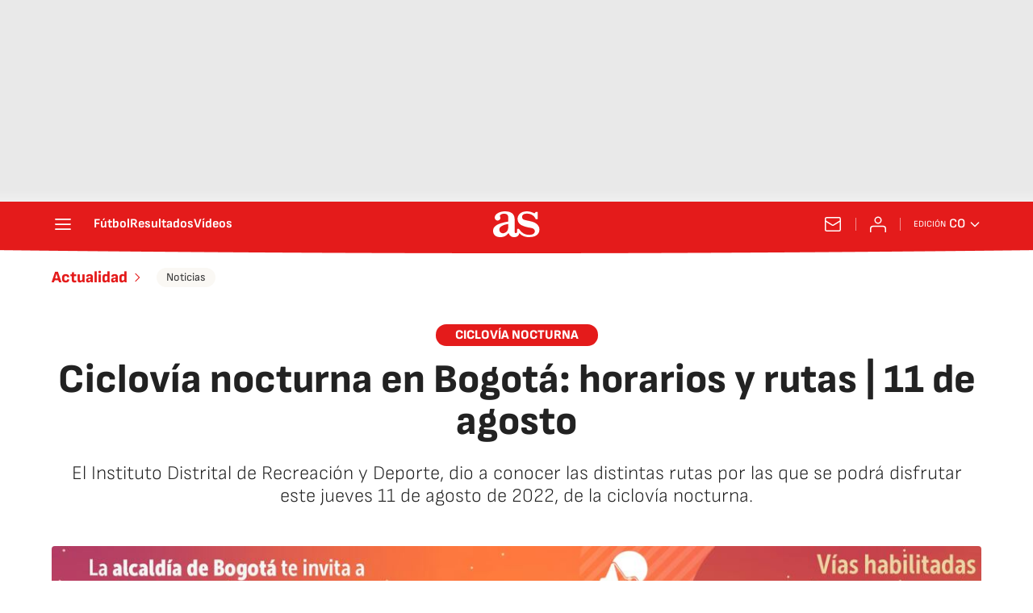

--- FILE ---
content_type: application/x-javascript;charset=utf-8
request_url: https://smetrics.as.com/id?d_visid_ver=5.4.0&d_fieldgroup=A&mcorgid=2387401053DB208C0A490D4C%40AdobeOrg&mid=92135940660413268673344131761948587959&ts=1769053953894
body_size: -40
content:
{"mid":"92135940660413268673344131761948587959"}